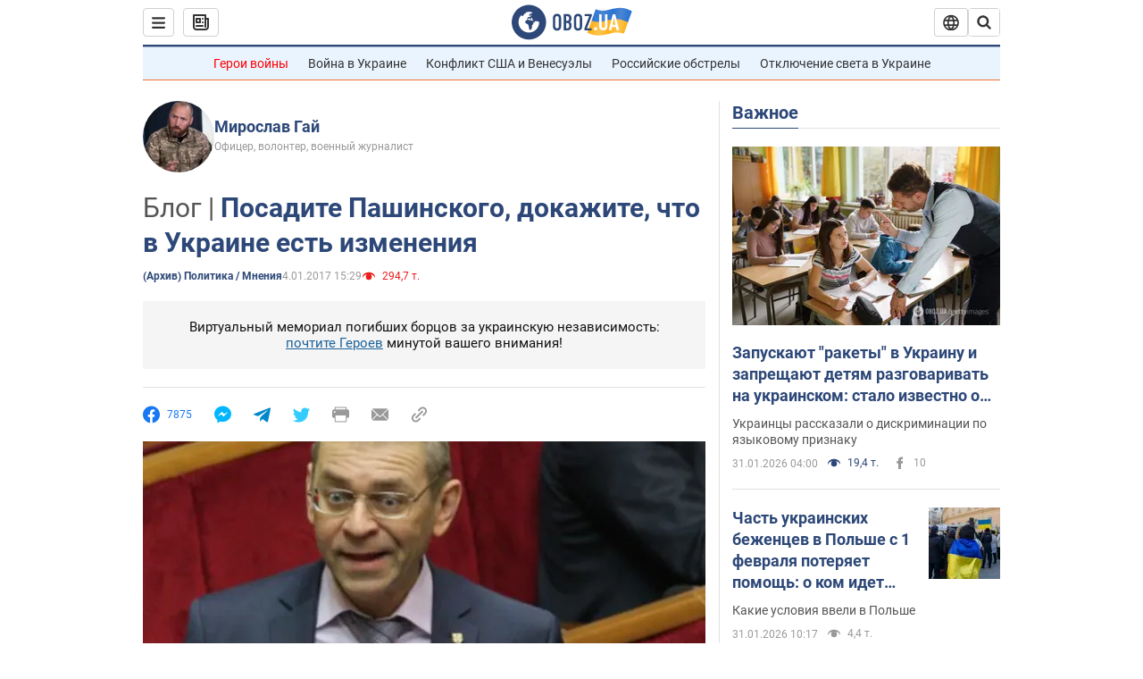

--- FILE ---
content_type: application/x-javascript; charset=utf-8
request_url: https://servicer.idealmedia.io/1418748/1?nocmp=1&sessionId=697ea5f0-0006e&sessionPage=1&sessionNumberWeek=1&sessionNumber=1&scale_metric_1=64.00&scale_metric_2=256.00&scale_metric_3=100.00&cbuster=1769907696097286864413&pvid=aec9dba5-8a2a-4ccf-b217-ede80b96e1f4&implVersion=11&lct=1763555100&mp4=1&ap=1&consentStrLen=0&wlid=6932fb59-2be0-4573-be57-721b6f0cf1d9&uniqId=0a4f7&niet=4g&nisd=false&evt=%5B%7B%22event%22%3A1%2C%22methods%22%3A%5B1%2C2%5D%7D%2C%7B%22event%22%3A2%2C%22methods%22%3A%5B1%2C2%5D%7D%5D&pv=5&jsv=es6&dpr=1&hashCommit=cbd500eb&apt=2017-01-04T15%3A29%3A00&tfre=3895&w=0&h=1&tl=150&tlp=1&sz=0x1&szp=1&szl=1&cxurl=https%3A%2F%2Fwww.obozrevatel.com%2Fblogs%2F78630-posadite-pashinskogo-dokazhite-chto-v-ukraine-est-izmeneniya.htm&ref=&lu=https%3A%2F%2Fwww.obozrevatel.com%2Fblogs%2F78630-posadite-pashinskogo-dokazhite-chto-v-ukraine-est-izmeneniya.htm
body_size: 827
content:
var _mgq=_mgq||[];
_mgq.push(["IdealmediaLoadGoods1418748_0a4f7",[
["unian.net","11986289","1","Співачка Йолка у Росії вийшла заміж за відомого українця-мовчуна","За даними росЗМІ, Йолка декілька років зустрічалася з Рожденом.","0","","","","chxmfs2CMG6lz8VjCOJ4e21n-rlfHYzNs8SHr5oHp1J_IflNQAcCFUhNU-7RqfNCJP9NESf5a0MfIieRFDqB_Kldt0JdlZKDYLbkLtP-Q-WJrqJAWfLscAjYlXcB5Tkt",{"i":"https://s-img.idealmedia.io/n/11986289/45x45/120x0x480x480/aHR0cDovL2ltZ2hvc3RzLmNvbS90LzIwMjYtMDEvNDI3MDI0L2FhNDcyZjRlOWViZjQwMDkyYmQzMTRkOWJiN2U2NDU1LmpwZWc.webp?v=1769907696-YA0Hs8ITsPuAahOFpNn6dafplvOgWWT--qTQ1NSx4VI","l":"https://clck.idealmedia.io/pnews/11986289/i/1298901/pp/1/1?h=chxmfs2CMG6lz8VjCOJ4e21n-rlfHYzNs8SHr5oHp1J_IflNQAcCFUhNU-7RqfNCJP9NESf5a0MfIieRFDqB_Kldt0JdlZKDYLbkLtP-Q-WJrqJAWfLscAjYlXcB5Tkt&utm_campaign=obozrevatel.com&utm_source=obozrevatel.com&utm_medium=referral&rid=8ea5557d-ff09-11f0-bdef-d404e6f98490&tt=Direct&att=3&afrd=296&iv=11&ct=1&gdprApplies=0&muid=q0vALRhcEb1h&st=-300&mp4=1&h2=RGCnD2pppFaSHdacZpvmnoTb7XFiyzmF87A5iRFByjtRGCPw-Jj4BtYdULfjGweqJaGSQGEi6nxpFvL8b2o0UA**","adc":[],"sdl":0,"dl":"","category":"Шоу-бизнес","dbbr":0,"bbrt":0,"type":"e","media-type":"static","clicktrackers":[],"cta":"Читати далі","cdt":"","tri":"8ea56c1f-ff09-11f0-bdef-d404e6f98490","crid":"11986289"}],],
{"awc":{},"dt":"desktop","ts":"","tt":"Direct","isBot":1,"h2":"RGCnD2pppFaSHdacZpvmnoTb7XFiyzmF87A5iRFByjtRGCPw-Jj4BtYdULfjGweqJaGSQGEi6nxpFvL8b2o0UA**","ats":0,"rid":"8ea5557d-ff09-11f0-bdef-d404e6f98490","pvid":"aec9dba5-8a2a-4ccf-b217-ede80b96e1f4","iv":11,"brid":32,"muidn":"q0vALRhcEb1h","dnt":2,"cv":2,"afrd":296,"consent":true,"adv_src_id":39175}]);
_mgqp();
